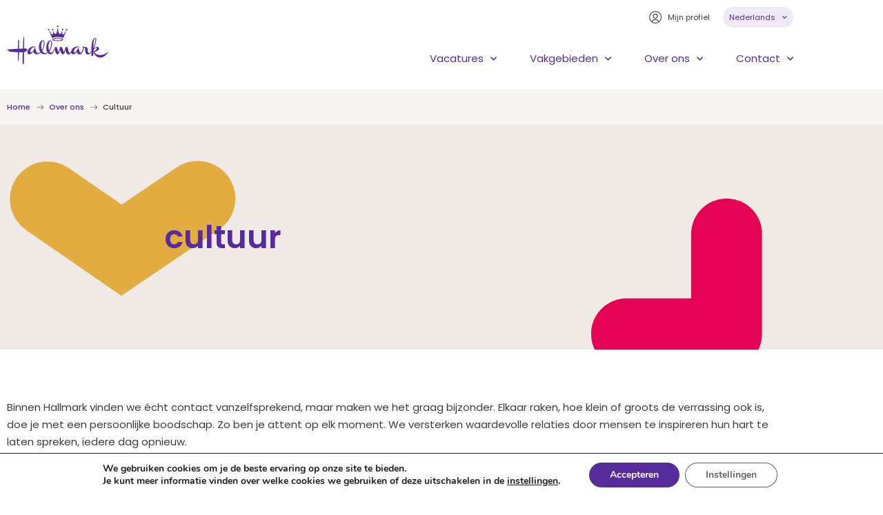

--- FILE ---
content_type: image/svg+xml
request_url: https://werkenbijhallmark.nl/nl/wp-content/uploads/sites/2/2021/07/element-roze.svg
body_size: 255
content:
<svg xmlns="http://www.w3.org/2000/svg" width="252.737" height="252.736" viewBox="0 0 252.737 252.736"><path id="Path_585" data-name="Path 585" d="M200.966,148.476H105.488V53A52.419,52.419,0,1,0,.649,53V200.9a52.42,52.42,0,0,0,52.42,52.42h147.9a52.42,52.42,0,0,0,0-104.839Z" transform="translate(-0.578 253.385) rotate(-90)" fill="#e50355"></path></svg>

--- FILE ---
content_type: image/svg+xml
request_url: https://werkenbijhallmark.nl/nl/wp-content/uploads/sites/2/2021/07/element-geel.svg
body_size: 254
content:
<svg xmlns="http://www.w3.org/2000/svg" width="327.612" height="195.999" viewBox="0 0 327.612 195.999"><path id="Path_563" data-name="Path 563" d="M162.38,196.366,24.113,100.82A54.673,54.673,0,1,1,86.277,10.863l76.7,53,79.8-54.08a54.674,54.674,0,0,1,61.344,90.52Z" transform="translate(-0.517 -0.367)" fill="#e3ac41"></path></svg>

--- FILE ---
content_type: image/svg+xml
request_url: https://werkenbijhallmark.nl/nl/wp-content/uploads/sites/2/2021/06/Hallmark-logo.svg
body_size: 3163
content:
<svg xmlns="http://www.w3.org/2000/svg" width="146.91" height="55.992" viewBox="0 0 146.91 55.992"><g id="Group_37" data-name="Group 37" transform="translate(-61.178 -69.772)"><path id="Path_565" data-name="Path 565" d="M398.909,136.11c-2.481,2.058-6.675,4.805-11.356,4.669-3.437-.063-6.943-1.031-8.594-4.6,0-.067,0-.214.144-.214,2.124-.137,6.877-1.921,6.945-4.739a2.509,2.509,0,0,0-2.749-2.275,7.706,7.706,0,0,0-5.029,2.341c1.584-3.985,3.515-9.222,3.645-12.657,0-1.24-.48-2.685-1.85-2.685-2.408-.137-4.954,4.886-5.161,13.827,0,3.719-.142,6.186-.142,10.392-.062,1.094.279,2.268,1.383,2.268s1.579-1.658,1.579-2.618-.054-2.029-.062-2.95c2.061,4.121,5.018,7.555,10.041,7.555,5.636-.067,9.691-5.086,11.551-8.051C399.386,136.11,399.251,135.826,398.909,136.11Zm-18.993-19.4c.557,0,.829,1.1.764,2-.138,3.575-1.924,8.6-2.958,11.072a1.146,1.146,0,0,0-.019.2c.01-.589.019-1.2.019-1.856C377.925,123.584,378.132,116.574,379.916,116.707Zm-2.261,17.949a6.516,6.516,0,0,1,1.714-2.951c.755-.9,2.275-1.928,2.89-1.241.619.761,0,1.921-.759,2.678a5.853,5.853,0,0,1-3.231,1.935A.5.5,0,0,1,377.655,134.656Z" transform="translate(-191.214 -28.157)" fill="#562b9b"></path><path id="Path_566" data-name="Path 566" d="M281.4,85.02a1.1,1.1,0,1,1,0-2.2,1.1,1.1,0,0,1,0,2.2" transform="translate(-133.618 -7.956)" fill="#562b9b"></path><path id="Path_567" data-name="Path 567" d="M355.06,155.644c-1.031,1.864-2.738,3.824-5.142,3.757-3.576,0-3.92-4.879-4-8.251,0-.554-.13-1.241-.96-1.308-.617,0-.82.2-1.239.137-.892-.137-1.369-.62-1.369-1.381a.729.729,0,0,1,.89-.753c.831,0,.9.687,1.24.827.477.277,1.923-.277,3.435.206a2.039,2.039,0,0,1,1.516,1.991c.271,2.072.41,6.54,2.336,6.6,1.374,0,2.734-2.426,3.356-3.73-.04.617.034.592-.068,1.9" transform="translate(-171.457 -47.603)" fill="#562b9b"></path><path id="Path_568" data-name="Path 568" d="M266.866,83.959a1.1,1.1,0,0,1,0-2.2,1.1,1.1,0,1,1,0,2.2" transform="translate(-124.798 -7.31)" fill="#562b9b"></path><path id="Path_569" data-name="Path 569" d="M248.088,71.908a1.085,1.085,0,0,1-1.1-1.1,1.054,1.054,0,0,1,1.032-1.033,1.069,1.069,0,0,1,.065,2.136" transform="translate(-113.306)" fill="#562b9b"></path><path id="Path_570" data-name="Path 570" d="M317.8,150.332c-.48,3.435-2.408,9.011-6.055,8.944-2.065,0-3.363-1.518-4.052-3.235-.065-.21-.065-.407-.272-.274-1.181,1.448-2.825,3.3-4.686,3.368a3.326,3.326,0,0,1-3.233-3.368c-.065-3.438,3.857-7.977,9.008-7.91,1.52,0,2.96.27,2.893.827,0,.687-1.032.277-1.991.206-3.437-.137-5.712,3.778-5.852,5.773-.066,1.1.274,1.655,1.1,1.724,1.718,0,3.643-3.648,4.881-6.186a.5.5,0,0,1,.964,0c.624,3.564,1.374,6.666,2.818,6.6,1.724,0,3.161-4.676,3.44-6.673.142-.133,0-.27-.068-.476a2.008,2.008,0,0,0,1.311.343c-.14.066-.14.133-.21.34" transform="translate(-145.327 -47.615)" fill="#562b9b"></path><path id="Path_571" data-name="Path 571" d="M240.436,89.459l-.894,2.268a4.893,4.893,0,0,1-.414,1.034c-.137.21-.28.273-.412.21-1.79-.964-4.954-1.377-7.842-1.377-2.959,0-6.12.414-7.909,1.377-.142.063-.275,0-.417-.21a4.837,4.837,0,0,1-.408-1.034l-.9-2.334c-.684-1.791-1.579-3.992-2.408-5.776-.27-.624.277-.9.55-.489.34.689.831,1.446,1.307,2.273a11.221,11.221,0,0,0,1.651,2.2.981.981,0,0,0,1.721-.55c.07-.75.07-1.444.07-2.061-.07-.619-.137-1.241-.21-1.788,0-.552.484-.627.624-.142a11.671,11.671,0,0,1,.687,1.656,5.6,5.6,0,0,0,1.1,1.717,1.554,1.554,0,0,0,2.478-.133c1.167-1.655,1.514-5.787,1.717-7.85a.312.312,0,0,1,.624,0c.274,2.063.547,6.2,1.721,7.85a1.552,1.552,0,0,0,2.476.133,5.744,5.744,0,0,0,1.1-1.717,11.614,11.614,0,0,1,.684-1.656c.14-.485.62-.41.62.142a12.948,12.948,0,0,0-.133,1.788,9.86,9.86,0,0,0,0,2.061.979.979,0,0,0,1.719.55,11.092,11.092,0,0,0,1.649-2.2c.484-.827.964-1.584,1.3-2.273.279-.342.829-.135.554.489-.825,1.784-1.719,3.985-2.408,5.843" transform="translate(-96.093 -5.104)" fill="#562b9b"></path><path id="Path_572" data-name="Path 572" d="M229.224,83.959a1.1,1.1,0,1,1,1.036-1.1,1.079,1.079,0,0,1-1.036,1.1" transform="translate(-101.804 -7.31)" fill="#562b9b"></path><path id="Path_573" data-name="Path 573" d="M214.694,85.02a1.1,1.1,0,0,1,0-2.2,1.1,1.1,0,1,1,0,2.2" transform="translate(-92.98 -7.956)" fill="#562b9b"></path><path id="Path_574" data-name="Path 574" d="M245.285,118.509c0-1.706-4.818-2.2-7.842-2.2h-.065c-3.1.007-7.844.5-7.844,2.2s4.812,2.256,7.844,2.263h.065C240.538,120.765,245.285,120.218,245.285,118.509Zm-7.875,1.233c-3.09,0-6.574-.549-6.574-1.233s3.553-1.17,6.575-1.173c3.085,0,6.565.489,6.565,1.173S240.423,119.738,237.41,119.742Z" transform="translate(-102.661 -28.375)" fill="#562b9b"></path><path id="Path_575" data-name="Path 575" d="M262.574,157.236c-.965,1.1-2,2.615-3.784,2.685-2.893,0-3.648-3.095-4.336-5.776-.066-.34-.207-.34-.272-.067-.689,2.334-1.453,5.636-3.647,5.636-2.338.137-3.372-4.406-4.059-6.4,0-.137-.133-.137-.133-.07-.761,2.415-1.174,6.471-3.789,6.537-1.581,0-1.921-1.027-2.545-2.748a31.413,31.413,0,0,1-1.241-4.546c-.2-1.3.074-3.508,1.453-3.571,2.266,0,2.751,5.163,3.367,7.084.273.624.482.624.683.14.69-1.791,1.038-3.372,1.516-4.886.205-.687.556-2.408,1.859-2.337,1.24.137,1.992,1.311,2.545,2.821.48,1.237.82,3.225,1.309,4.192.268.547.547.483.818,0a42.506,42.506,0,0,0,1.724-5.023c.2-.547.48-1.854,1.655-1.854,1.307.074,1.917,1.174,2.127,2.545.41,2.341,1.167,6.19,2.543,6.123.9-.073,1.791-1.374,2.134-2.194a3.852,3.852,0,0,0,.07,1.788Z" transform="translate(-108.257 -48.259)" fill="#562b9b"></path><path id="Path_576" data-name="Path 576" d="M219.83,135.356a4.742,4.742,0,0,0-.117,2.751s-.021-.067-.16.14c-1.169,2.474-3.028,6.677-6.121,6.74-3.919.066-6.258-4.609-6.123-9.421.207-6.607,3.032-10.866,5.78-10.8,2.2,0,2.614,2.892,2.614,5.093a19.3,19.3,0,0,1-3.962,10.922,7.226,7.226,0,0,1-.443-1.094,18.459,18.459,0,0,0,3.305-10.238c0-1.721-.414-3.792-1.514-3.792-1.791,0-2.683,6.47-2.615,8.745.207,4.472,1.3,8.317,3.919,8.317,2.275,0,4.08-4,5.459-7.441Z" transform="translate(-89.105 -33.533)" fill="#562b9b"></path><path id="Path_577" data-name="Path 577" d="M188.139,144.891c-5.224.137-8.11-4.609-7.974-10.588,0-5.573,2.75-9.7,5.366-9.7,2.061,0,2.818,2.822,2.818,4.879a20.541,20.541,0,0,1-3.358,10.592,6.333,6.333,0,0,1-.471-1,20.094,20.094,0,0,0,2.729-9.172c0-1.724-.208-4.265-1.581-4.265-1.719,0-2.2,4.535-2.2,7.287,0,4.742,1.991,10.385,5.78,10.252a5.212,5.212,0,0,0,3.093-1.1,8.346,8.346,0,0,0,.606.789,7.631,7.631,0,0,1-4.807,2.033" transform="translate(-72.554 -33.436)" fill="#562b9b"></path><path id="Path_578" data-name="Path 578" d="M156.492,156.415a7.943,7.943,0,0,1-5.438,2.338,5.191,5.191,0,0,1-5.087-3.715c-.07-.137-.14-.137-.207-.07-1.309,1.447-3.167,3.922-5.916,3.785-1.377,0-2.755-.684-2.681-3.092.068-4.062,4.465-8.324,9.628-8.324,1.171,0,2.268.274,2.268.89,0,.757-1.3.281-2.338.281-3.025.066-5.364,3.915-5.438,5.979,0,.964.491,1.514,1.381,1.514,1.584,0,3.643-3.235,4.882-5.913.416-1.034.969-.413,1.029,0,.967,3.439,1.656,6.947,4.134,6.88a4.111,4.111,0,0,0,3.162-1.381,2.861,2.861,0,0,0,.613.771Z" transform="translate(-46.333 -47.298)" fill="#562b9b"></path><path id="Path_579" data-name="Path 579" d="M85.944,134.372c0,5.706-.067,10.249-.14,14.651-.066,1.717.074,2.681-.683,2.744-.491.073-1.308-.687-1.242-1.858,0-5.629.208-15.268.208-15.268l-5.506-.133c0,4.258-.135,7.08-.34,11,0,.827.072,1.795-.547,1.795-.552,0-.552-.967-.552-1.721V134.509c-4.4-.137-7.775-.414-11.214-.761a3.22,3.22,0,0,1-2.068-.62c-.475-.477-.27-1.031-.615-1.514-.408-.407-2.066-.059-2.066-.82,0-.62,1.246-.484,2.271-.484,3.927-.2,8.4-.484,13.692-.753,0,0,.135-7.7.345-11.349,0-.624-.07-1.935.547-1.935.547,0,.757,1.174.757,1.857,0,3.245-.066,6.954-.133,11.356l5.636-.277s.482-10.459.827-15.475c0-.554.068-1.311.552-1.311s.476.694.476,1.1c-.065,3.032-.139,11.076-.139,15.552,0,0,1.1,0,1.865-.074,1.575,0,2.4.824,2.467,1.654.35,2.685-3.3,3.5-4.4,3.715" transform="translate(0 -26.009)" fill="#562b9b"></path></g></svg>

--- FILE ---
content_type: text/plain
request_url: https://www.google-analytics.com/j/collect?v=1&_v=j102&aip=1&a=1373803712&t=pageview&_s=1&dl=https%3A%2F%2Fwerkenbijhallmark.nl%2Fnl%2Fover-ons%2Fcultuur%2F&ul=en-us%40posix&dt=Cultuur%20-%20Werken%20bij%20Hallmark&sr=1280x720&vp=1280x720&_u=6GhAAEABEAAAACAAIk~&jid=1046931237&gjid=931322601&cid=1306380333.1768930072&tid=UA-216857310-1&_gid=1941758465.1768930072&_r=1&_slc=1&gtm=45He61e1h1n81595KVCPv857268682za200zd857268682&gcs=G111&gcd=13r3r3r3r5l1&dma=0&tag_exp=103116026~103200004~104527907~104528501~104684208~104684211~105391252~115616986~115938466~115938468~117041587&gcu=1&sst.gcut=2&z=741222757
body_size: -570
content:
2,cG-HMHCNN3Z0L

--- FILE ---
content_type: image/svg+xml
request_url: https://werkenbijhallmark.nl/nl/wp-content/themes/hallmark/assets/images/icon_profile.svg
body_size: 532
content:
<svg xmlns="http://www.w3.org/2000/svg" xmlns:xlink="http://www.w3.org/1999/xlink" width="20" height="20" viewBox="0 0 20 20">
  <defs>
    <clipPath id="clip-icon_profile">
      <rect width="20" height="20"/>
    </clipPath>
  </defs>
  <g id="icon_profile" clip-path="url(#clip-icon_profile)">
    <g id="Styleguide-_-Text-Styles" data-name="Styleguide-+-Text-Styles" transform="translate(1 1)">
      <g id="Hallmark_Styleguide" transform="translate(0 0)">
        <g id="Icons">
          <g id="login">
            <g id="Icon-_-Login-_-2B" data-name="Icon-/-Login-/-2B">
              <path id="Fill-1" d="M9,0a9,9,0,1,0,9,9A9.01,9.01,0,0,0,9,0ZM9,16.912a7.872,7.872,0,0,1-4.324-1.29A4.889,4.889,0,0,1,9,12.806a4.881,4.881,0,0,1,4.324,2.814A7.864,7.864,0,0,1,9,16.912Zm5.2-1.959A5.952,5.952,0,0,0,9,11.718a5.957,5.957,0,0,0-5.2,3.234,7.911,7.911,0,1,1,10.407,0ZM9,3.928A3.47,3.47,0,1,0,12.469,7.4,3.474,3.474,0,0,0,9,3.928ZM9,9.779A2.382,2.382,0,1,1,11.381,7.4,2.384,2.384,0,0,1,9,9.779Z" fill="#3c3c3c" fill-rule="evenodd"/>
            </g>
          </g>
        </g>
      </g>
    </g>
  </g>
</svg>


--- FILE ---
content_type: image/svg+xml
request_url: https://werkenbijhallmark.nl/nl/wp-content/themes/hallmark/assets/images/icon_list_check.svg
body_size: 472
content:
<svg xmlns="http://www.w3.org/2000/svg" width="20" height="20" viewBox="0 0 20 20">
  <g id="Group_41" data-name="Group 41" transform="translate(-723 -2080)">
    <circle id="Ellipse_4" data-name="Ellipse 4" cx="10" cy="10" r="10" transform="translate(723 2080)" fill="#fff"/>
    <g id="Styleguide-_-Text-Styles" data-name="Styleguide-+-Text-Styles" transform="translate(728.651 2086.899)">
      <g id="Hallmark_Styleguide" transform="translate(0 0.111)">
        <g id="Icons" transform="translate(0 0)">
          <g id="add-copy-2" transform="translate(0 0)">
            <g id="Icon-_-Check-_-B" data-name="Icon-/-Check-/-B">
              <path id="Shape" d="M7.894,5.261l-4.454,5.4L.766,7.858a.462.462,0,0,0-.348-.1.468.468,0,0,0-.316.18.5.5,0,0,0-.1.359A.492.492,0,0,0,.18,8.62l3,3.066a.458.458,0,0,0,.626-.04l4.752-5.7a.5.5,0,0,0,.1-.557.459.459,0,0,0-.76-.124Z" transform="translate(0 -5.111)" fill="#222"/>
            </g>
          </g>
        </g>
      </g>
    </g>
  </g>
</svg>


--- FILE ---
content_type: image/svg+xml
request_url: https://werkenbijhallmark.nl/nl/wp-content/uploads/sites/2/2021/06/Hallmark-logo-kroon.svg
body_size: 1110
content:
<svg xmlns="http://www.w3.org/2000/svg" xmlns:xlink="http://www.w3.org/1999/xlink" width="42" height="34" viewBox="0 0 42 34"><defs><clipPath id="clip-logo_crown"><rect width="42" height="34"></rect></clipPath></defs><g id="logo_crown" clip-path="url(#clip-logo_crown)"><g id="Group_1" data-name="Group 1" transform="translate(-212.658 -68.772)"><path id="Path_506" data-name="Path 506" d="M281.836,85.883a1.532,1.532,0,1,1,0-3.064,1.536,1.536,0,0,1,0,3.064" transform="translate(-29.607 -5.835)" fill="#562b9b"></path><path id="Path_507" data-name="Path 507" d="M267.27,84.821a1.534,1.534,0,0,1,0-3.062,1.531,1.531,0,1,1,0,3.062" transform="translate(-23.181 -5.361)" fill="#562b9b"></path><path id="Path_508" data-name="Path 508" d="M248.519,72.746a1.51,1.51,0,0,1-1.528-1.537,1.467,1.467,0,0,1,1.437-1.437,1.488,1.488,0,0,1,.091,2.974" transform="translate(-14.809)" fill="#562b9b"></path><path id="Path_509" data-name="Path 509" d="M249.683,93.9l-1.275,3.157a6.719,6.719,0,0,1-.591,1.44c-.195.293-.4.38-.587.293-2.553-1.342-7.068-1.918-11.188-1.918-4.221,0-8.731.576-11.283,1.918-.2.087-.392,0-.6-.293a6.646,6.646,0,0,1-.582-1.44L222.3,93.8c-.975-2.493-2.253-5.558-3.435-8.041-.385-.869.4-1.249.785-.681.485.959,1.185,2.013,1.865,3.164a15.662,15.662,0,0,0,2.355,3.064,1.408,1.408,0,0,0,2.455-.766c.1-1.044.1-2.011.1-2.869-.1-.862-.2-1.728-.3-2.489,0-.769.69-.874.89-.2a16.029,16.029,0,0,1,.98,2.306,7.771,7.771,0,0,0,1.565,2.391A2.249,2.249,0,0,0,233.1,89.5c1.665-2.3,2.16-8.056,2.45-10.928a.445.445,0,0,1,.89,0c.39,2.872.78,8.625,2.455,10.928a2.247,2.247,0,0,0,3.533.185,7.974,7.974,0,0,0,1.568-2.391,15.957,15.957,0,0,1,.975-2.306c.2-.676.885-.571.885.2a17.6,17.6,0,0,0-.19,2.489,13.4,13.4,0,0,0,0,2.869,1.405,1.405,0,0,0,2.453.766,15.48,15.48,0,0,0,2.353-3.064c.69-1.151,1.375-2.205,1.86-3.164.4-.476,1.182-.188.79.681-1.177,2.483-2.452,5.548-3.435,8.134" transform="translate(-2.331 -3.823)" fill="#562b9b"></path><path id="Path_510" data-name="Path 510" d="M229.653,84.821a1.534,1.534,0,1,1,1.442-1.533,1.5,1.5,0,0,1-1.442,1.533" transform="translate(-6.429 -5.361)" fill="#562b9b"></path><path id="Path_511" data-name="Path 511" d="M215.1,85.883a1.535,1.535,0,0,1,0-3.064,1.532,1.532,0,1,1,0,3.064" transform="translate(0 -5.835)" fill="#562b9b"></path><path id="Path_512" data-name="Path 512" d="M252.295,119.373c0-2.375-6.962-3.059-11.332-3.068h-.094c-4.479.009-11.335.694-11.335,3.068s6.953,3.14,11.335,3.151v0h.094v0C245.435,122.514,252.295,121.753,252.295,119.373Zm-11.38,1.717c-4.465,0-9.5-.764-9.5-1.717s5.135-1.629,9.5-1.634c4.458,0,9.487.681,9.487,1.634S245.269,121.085,240.915,121.09Z" transform="translate(-7.251 -20.754)" fill="#562b9b"></path></g></g></svg>

--- FILE ---
content_type: image/svg+xml
request_url: https://werkenbijhallmark.nl/nl/wp-content/themes/hallmark/assets/images/breadcrumb_icon.svg
body_size: 303
content:
<svg xmlns="http://www.w3.org/2000/svg" width="10" height="6.898" viewBox="0 0 10 6.898"><g transform="translate(-0.02 -0.636)"><g transform="translate(0.02 0.636)"><g transform="translate(0 0)"><g transform="translate(0)"><g transform="translate(0 0)"><path d="M3.449,10a.45.45,0,0,0,.238-.093L6.773,7.13A.368.368,0,0,0,6.8,6.605.35.35,0,0,0,6.3,6.574L3.812,8.814V.37a.363.363,0,1,0-.726,0V8.814L.6,6.574a.347.347,0,0,0-.51.048.352.352,0,0,0,.033.507L3.211,9.907A.352.352,0,0,0,3.449,10Z" transform="translate(0 6.898) rotate(-90)" fill="#474648"/></g></g></g></g></g></svg>

--- FILE ---
content_type: image/svg+xml
request_url: https://werkenbijhallmark.nl/nl/wp-content/uploads/sites/2/2021/07/element-roze-bean.svg
body_size: 306
content:
<svg xmlns="http://www.w3.org/2000/svg" width="313.365" height="145.142" viewBox="0 0 313.365 145.142"><path id="Path_610" data-name="Path 610" d="M157.245,145.742c-70.03,0-121.754-36.552-135.938-47.755A54.563,54.563,0,0,1,88.944,12.349c11.411,9.014,38.638,24.269,68.3,24.269s56.888-15.255,68.3-24.269a54.563,54.563,0,0,1,67.638,85.637C279,109.189,227.274,145.742,157.245,145.742Z" transform="translate(-0.561 -0.6)" fill="#e50355"></path></svg>

--- FILE ---
content_type: application/javascript
request_url: https://werkenbijhallmark.nl/nl/wp-content/themes/hallmark/assets/js/site.js?ver=1.1
body_size: 585
content:
jQuery(document).ready(function ($) {

  /*--- Disable Facet auto-refreshing ---*/

  // Check if page is jobs list
  var is_jobs = ($('.jobs-list').length > 0),
      is_home = ($('body.home').length > 0);

  // FWP redirect to results-listing
  function fwp_redirect() {
      FWP.parseFacets();
      FWP.setHash();
      window.location.href = '/nl/vacatures/?' + FWP.buildQueryString();
  }

  //FACET WP HOME
  if (!is_jobs) {
      // redirect on "enter" key press
      $('body').on('keyup', '.facetwp-search', function (e) {
          if (e.keyCode === 13) {
              fwp_redirect();
          }
      });

      // Redirect to results-listing on button click
      $('button.facetwp-redirect').click(function () {
          fwp_redirect();
      });

  }

  // Gebruikt voor classificaties
  // Als classificatie leeg is, verstop dan het item/icoon
  $('span.elementor-icon-list-text:empty').parent().hide();


  /*-------------------------------------------------------------------------------------------*/
  /* Make parent of job button click */
  /*-------------------------------------------------------------------------------------------*/

  $(".job-item").click(function() {
      window.location = $(this).find("a").first().attr("href");
      return false;
  });


});
